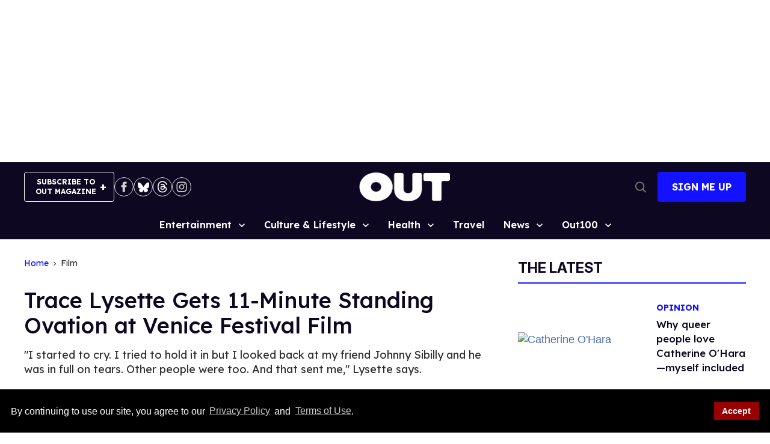

--- FILE ---
content_type: application/javascript; charset=utf-8
request_url: https://fundingchoicesmessages.google.com/f/AGSKWxUVQZzP7XfhFA9rmZPHDDWWvHkaRe6JsSTuwasziMw9gsOV9I8gfWQxImuIESsav_82nZspk5VIBTDy1H8cLjTwhJzLr-xUUCxZBRahncp9qiFTO3xN8hG7cU3yVLWiBW_LQs_VHlcJqdQrDD82lY8WMPCbdxlWb_Q5gzkazd8ef1j5MUIoNOt1hPp6/_/centralresource/ad_/adaptvadplayer./728x90?.300x250.=%22/business/help/788160621327601/?%22])
body_size: -1286
content:
window['629a8fb0-6595-41da-9cdc-ee77d5f9318f'] = true;